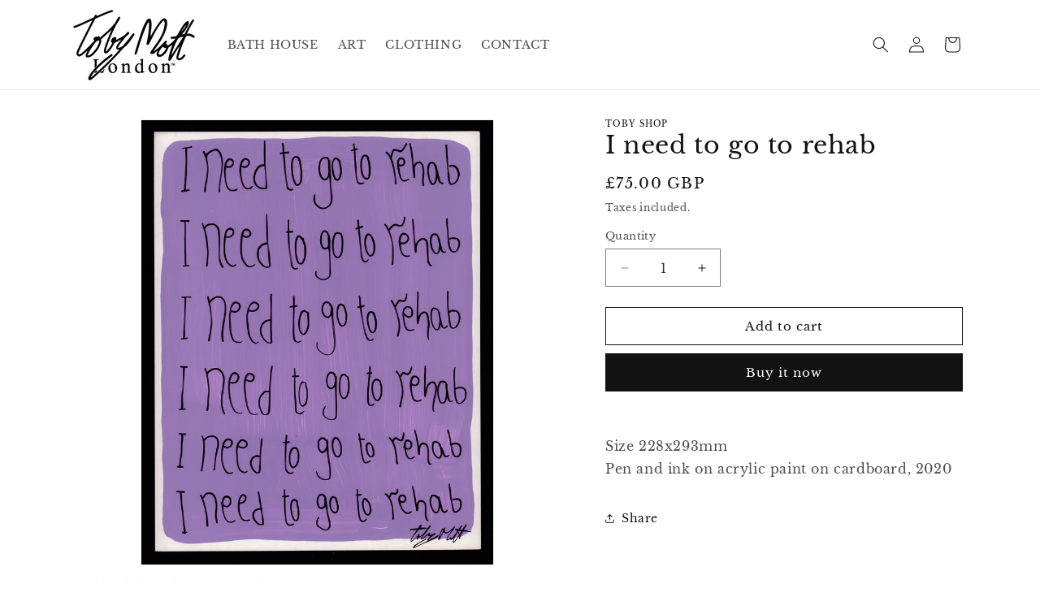

--- FILE ---
content_type: text/html; charset=UTF-8
request_url: https://dev.younet.network/infiniteoption/jxGetCustomVariantId/53598
body_size: 205
content:
 39492391960656

--- FILE ---
content_type: text/javascript; charset=utf-8
request_url: https://www.tobyshop.com/products/i-need-to-go-to-rehab.js
body_size: -113
content:
{"id":4848887693392,"title":"I need to go to rehab","handle":"i-need-to-go-to-rehab","description":"\u003cmeta charset=\"utf-8\"\u003e\u003ca data-encoded-attr-charset=\"dXRmLTg=\" data-encoded-tag-value=\"\" data-encoded-tag-name=\"meta\"\u003e\u003cbr\u003e\u003c\/a\u003e\u003cspan data-sanitized-data-mce-fragment=\"1\"\u003eSize 228x293mm\u003c\/span\u003e\u003cbr data-sanitized-data-mce-fragment=\"1\"\u003e\u003cspan data-sanitized-data-mce-fragment=\"1\"\u003ePen and ink on acrylic paint on cardboard, 2020\u003c\/span\u003e","published_at":"2020-12-03T08:32:20+00:00","created_at":"2020-12-01T12:18:00+00:00","vendor":"Toby Shop","type":"Escape Project","tags":["art"],"price":7500,"price_min":7500,"price_max":7500,"available":true,"price_varies":false,"compare_at_price":null,"compare_at_price_min":0,"compare_at_price_max":0,"compare_at_price_varies":false,"variants":[{"id":33071131885648,"title":"Default Title","option1":"Default Title","option2":null,"option3":null,"sku":"1","requires_shipping":true,"taxable":true,"featured_image":null,"available":true,"name":"I need to go to rehab","public_title":null,"options":["Default Title"],"price":7500,"weight":0,"compare_at_price":null,"inventory_quantity":1,"inventory_management":"shopify","inventory_policy":"deny","barcode":"","requires_selling_plan":false,"selling_plan_allocations":[]}],"images":["\/\/cdn.shopify.com\/s\/files\/1\/0491\/7397\/products\/104.jpg?v=1606825084","\/\/cdn.shopify.com\/s\/files\/1\/0491\/7397\/products\/3.-Escape-Install-_1_9f4e8b6d-e24c-42e5-8585-c45611428930.jpg?v=1606825084"],"featured_image":"\/\/cdn.shopify.com\/s\/files\/1\/0491\/7397\/products\/104.jpg?v=1606825084","options":[{"name":"Title","position":1,"values":["Default Title"]}],"url":"\/products\/i-need-to-go-to-rehab","media":[{"alt":null,"id":9044928069712,"position":1,"preview_image":{"aspect_ratio":0.791,"height":3661,"width":2897,"src":"https:\/\/cdn.shopify.com\/s\/files\/1\/0491\/7397\/products\/104.jpg?v=1606825084"},"aspect_ratio":0.791,"height":3661,"media_type":"image","src":"https:\/\/cdn.shopify.com\/s\/files\/1\/0491\/7397\/products\/104.jpg?v=1606825084","width":2897},{"alt":null,"id":9044928102480,"position":2,"preview_image":{"aspect_ratio":1.534,"height":1304,"width":2000,"src":"https:\/\/cdn.shopify.com\/s\/files\/1\/0491\/7397\/products\/3.-Escape-Install-_1_9f4e8b6d-e24c-42e5-8585-c45611428930.jpg?v=1606825084"},"aspect_ratio":1.534,"height":1304,"media_type":"image","src":"https:\/\/cdn.shopify.com\/s\/files\/1\/0491\/7397\/products\/3.-Escape-Install-_1_9f4e8b6d-e24c-42e5-8585-c45611428930.jpg?v=1606825084","width":2000}],"requires_selling_plan":false,"selling_plan_groups":[]}